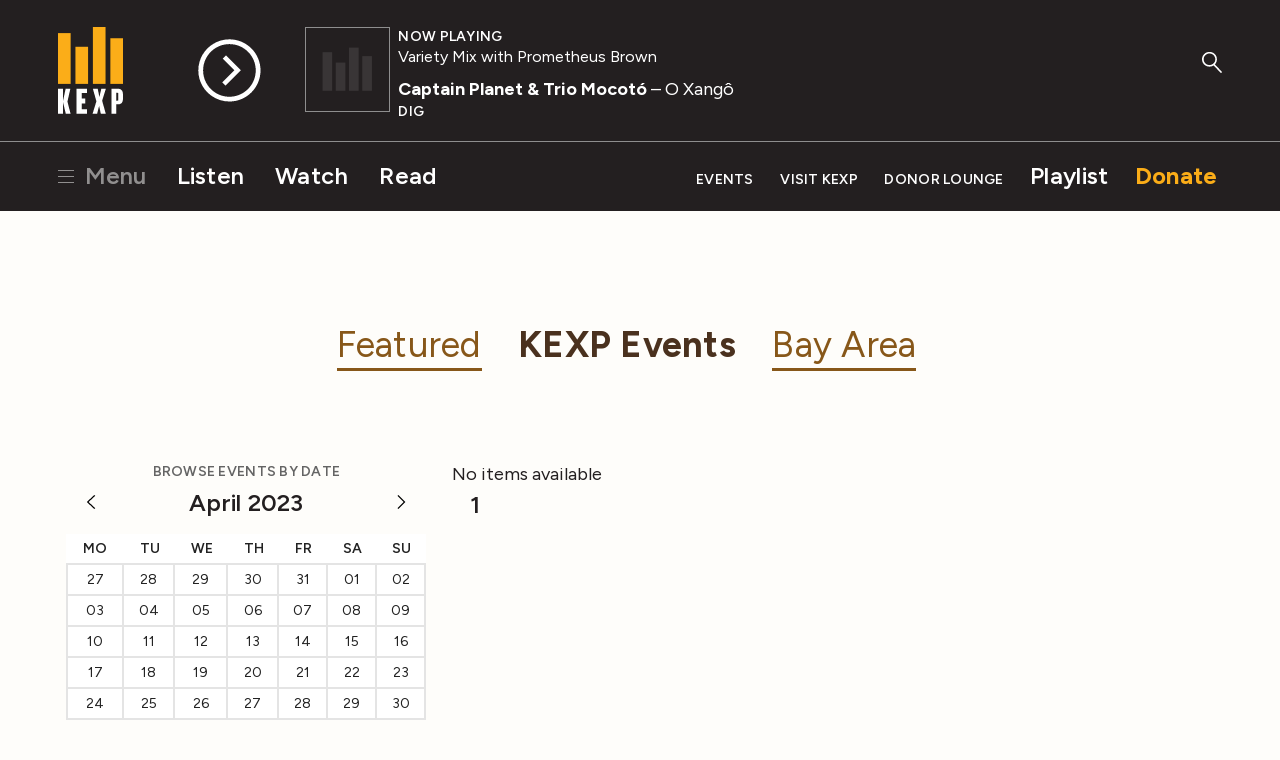

--- FILE ---
content_type: text/html; charset=utf-8
request_url: https://www.google.com/recaptcha/api2/aframe
body_size: -102
content:
<!DOCTYPE HTML><html><head><meta http-equiv="content-type" content="text/html; charset=UTF-8"></head><body><script nonce="4ZHgbN_yw7hg2ygTtQMCKQ">/** Anti-fraud and anti-abuse applications only. See google.com/recaptcha */ try{var clients={'sodar':'https://pagead2.googlesyndication.com/pagead/sodar?'};window.addEventListener("message",function(a){try{if(a.source===window.parent){var b=JSON.parse(a.data);var c=clients[b['id']];if(c){var d=document.createElement('img');d.src=c+b['params']+'&rc='+(localStorage.getItem("rc::a")?sessionStorage.getItem("rc::b"):"");window.document.body.appendChild(d);sessionStorage.setItem("rc::e",parseInt(sessionStorage.getItem("rc::e")||0)+1);localStorage.setItem("rc::h",'1768785446182');}}}catch(b){}});window.parent.postMessage("_grecaptcha_ready", "*");}catch(b){}</script></body></html>